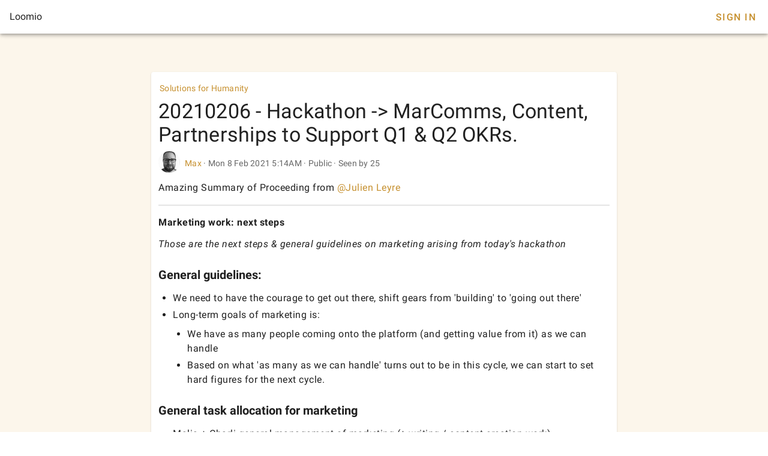

--- FILE ---
content_type: text/html; charset=utf-8
request_url: https://www.loomio.com/d/OMgGfjyZ/20210206-hackathon-marcomms-content-partnerships-to-support-q1-q2-okrs
body_size: 8480
content:
<!DOCTYPE html>
<html lang='en'>
<head>
<title>20210206 - Hackathon -&gt; MarComms, Content, Partnerships to Support Q1 &amp; Q2 OKRs.</title>
<meta charset='utf-8'>
<meta content='width=device-width, initial-scale=1.0' name='viewport'>
<meta content='20210206 - Hackathon -&gt; MarComms, Content, Partnerships to Support Q1 &amp; Q2 OKRs.' property='og:title'>
<meta content='Amazing Summary of Proceeding from @Julien Leyre Marketing work: next stepsThose are the next steps &amp;amp; general guidelines on marketing arising from today&#39;s hackathonGeneral guidelines:&lt;br&gt;We need to have the courage to get out there, shift gears from &#39;building&#39; to &#39;going out there&#39;&lt;br&gt;&lt;br&gt;Long-term goals of marketing is:&lt;br&gt;&lt;br&gt;We have as many people coming onto the platform (and getting value from it) as we can handle&lt;br&gt;Based on what &#39;as many as we can handle&#39; turns out to be in this cycle, we can start to set hard figures for the next cycle.&lt;br&gt;&lt;br&gt;&lt;br&gt;General task allocation for marketing&lt;br&gt;Malia + Charli general management of marketing (+ writing / content creation work)&lt;br&gt;Kripa as the lead writer &amp;amp; editor&lt;br&gt;Simon approving content – and direct to subject matter experts if needed&lt;br&gt;&lt;br&gt;Possible GAPs to look at: Marketing collateral design, video production, images &amp;amp; &lt;br&gt;&lt;br&gt;photography&lt;br&gt;&lt;br&gt;Julien in charge of &#39;direction&#39; / high level strategy and storytelling&lt;br&gt;Simon in charge of &#39;growth&#39; – relationships, channels, getting to people&lt;br&gt;Max in charge of &#39;product&#39; – tech aspects&lt;br&gt;Penelope in charge of &#39;HR&#39; – recruiting the right people &amp;amp; inducting them&lt;br&gt;Tasks to do – arising from meetingOrdered roughly in suggested order of priority for each person, priority to be confirmedMarComms Sherpas:  Malia &amp;amp; Charli&lt;br&gt;&lt;br&gt;&#39;Content schedule&#39; development: &lt;br&gt;&lt;br&gt;develop full list of webpages / content to develop before launch. Order that content by priority, separating &#39;MUST HAVE&#39; and &#39;NICE TO HAVE&#39;. In terms of content, look at&lt;br&gt;&lt;br&gt;&lt;br&gt;website content to &#39;convince and convert potential leads / clients, esp&lt;br&gt;&lt;br&gt;Pages for impact consultant&lt;br&gt;Demo / education content for prospective / existing users&lt;br&gt;Case studies &amp;amp; testimonials&lt;br&gt;&lt;br&gt;&lt;br&gt;&lt;br&gt;website content to build community / HR&lt;br&gt;&lt;br&gt;Review &#39;get involved&#39; page to refresh, include cultural elements (support, etc)&lt;br&gt;Review website to ensure &#39;inclusion&#39; and culture is reflected throughout&lt;br&gt;Review table of content for toolbox&lt;br&gt;Roadmap to launch (Q1 &amp;amp; Q2)&lt;br&gt;Team profiles&lt;br&gt;&lt;br&gt;&lt;br&gt;collateral: sales + onboard &amp;amp; support&lt;br&gt;Check about potential skills gaps: &#39;marketing design&#39;, video production, gathering photos &amp;amp; images (and fill gaps / coordinate with Penelope if there are gaps)&lt;br&gt;&lt;br&gt;&lt;br&gt;&lt;br&gt;&lt;br&gt;Management of MarComms effort&lt;br&gt;&lt;br&gt;Talk to Judith about setting up marketing management systems&lt;br&gt;Team management / allocate marketing roles&lt;br&gt;Scheduling / setting deadlines&lt;br&gt;Accountability (ensure that tasks get done)&lt;br&gt;Gap analysis: are there tasks that we are not resourced to do? (Talk to Penelope if so)&lt;br&gt;&lt;br&gt;&lt;br&gt;Kripa&lt;br&gt;Write &amp;amp; edit new website content (following order of priority)&lt;br&gt;Review and edit existing website content&lt;br&gt;Simon&lt;br&gt;&lt;br&gt;Develop &#39;partnership process&#39;:&lt;br&gt;&lt;br&gt;In particular, develop a process to partner with consultants / consulting groups. In relation to this, build collateral (e.g. on the website)/&lt;br&gt;Contact partners and see if OK to put their logo on our website as &#39;partner project&#39; to do social validation&lt;br&gt;Develop database management / CRM systems to ensure we follow up on leads effectively&lt;br&gt;Inbound / enquiry process and system for handling, so can scale without panic.&lt;br&gt;&lt;br&gt;&lt;br&gt;&lt;br&gt;With Kavishka: conduct research on content sharing/circulation channels&lt;br&gt;&lt;br&gt;Events we should attend&lt;br&gt;Conferences, events, newsletters, podcasts where we should be&lt;br&gt;Submit applications to those conferences, events, newsletters, etc&lt;br&gt;&lt;br&gt;&lt;br&gt;&lt;br&gt;With Kripa: email marketing.&lt;br&gt;&lt;br&gt;Coordinate with Max to make sure that there is a thing on the website where people can put in their email.&lt;br&gt;Then look at what people receive when they put in their email.&lt;br&gt;Look at how we circulate our content to those people as the content is developed. [check that not too much]&lt;br&gt;&lt;br&gt;&lt;br&gt;Max&lt;br&gt;&lt;br&gt;Customer success:&lt;br&gt;&lt;br&gt;Find person to lead customer success&lt;br&gt;Develop support process for early adopters; In-app chat support; what happens when people press &#39;contact/support&#39; on the app&lt;br&gt;With Simon: Develop &#39;content&#39; – onboard and education for first adopters and users of the app (Video &amp;amp; More) ... early stage and ongoing retention/upsell/promise.&lt;br&gt;&lt;br&gt;&lt;br&gt;Analytics Set up analytics on website (maintaining and evaluating info from analytics pushed to later)&lt;br&gt;Julien&lt;br&gt;With Simon: customer grouping, competitor positioning, market segmentation, analysis and mapping. [type out. Do work with Simon, then run by Penelope &amp;amp; Max to check that it makes sense and is OK]&lt;br&gt;With Max (set time to do work at Hub): risk management. Create the high level thing and discuss with Max. Then run by Penelope and Simon to make sure that ok]&lt;br&gt;&lt;br&gt;With Simon + Max: write the story / message&lt;br&gt;&lt;br&gt;It has to be fun&lt;br&gt;Be bold / courageous&lt;br&gt;Accept imperfection&lt;br&gt;Culture is about inclusion and connection&lt;br&gt;Don&#39;t alienate specialists (we are broad, they are deep)&lt;br&gt;Question of equity&lt;br&gt;We&#39;re very good on data &amp;amp; privacy&lt;br&gt;We&#39;re reducing the fear and isolation of people working in social impact – we reduce the burden by sharing with a community&lt;br&gt;Honest feedback – name the problem not the person&lt;br&gt;Succinct, simple message&lt;br&gt;&lt;br&gt;&lt;br&gt;Penelope&lt;br&gt;&lt;br&gt;With Max: financial / business&lt;br&gt;&lt;br&gt;financial modelling&lt;br&gt;pricing strategy&lt;br&gt;Develop IM&lt;br&gt;&lt;br&gt;&lt;br&gt;Compliance, legals, accounts + ACNC reporting&lt;br&gt;&lt;br&gt;Check if there are gaps, and recruit&lt;br&gt;&lt;br&gt;Specialised gaps (financial modelling, customer experience)&lt;br&gt;&#39;bandwidth limit&#39; (writers, social media managers, researchers)&lt;br&gt;&lt;br&gt;&lt;br&gt;With Julien: internal teams communications (how to empower and encourage all isgood members and contributors to be informal ambassadors for the organisation, leading to launch)&lt;br&gt;Work we will push further (not a priority for now)&lt;br&gt;Social management (review at Q2): Twitter and other social media channels, manage comments, join communities and groups and comment, search good content to reshare on our channels. FOR Q1: only circulate stuff opportunistically AND share our content when website is updated,&lt;br&gt;(recheck at Q2) Newsletter development&lt;br&gt;(recheck end of Q1): launch party&lt;br&gt;(Rechekck at Q2): PR&lt;br&gt;(Recheck at end Q1): analytics – get in-depth understanding of what&#39;s happening on our website&lt;br&gt;Options / ideas&lt;br&gt;&lt;br&gt;Tap into &#39;positive blogs&#39; / &#39;positive news&#39; community&lt;br&gt;&#39;We can get better treatments through better knowledge&lt;br&gt;&lt;br&gt;Make short videos of &#39;Max&#39;s rants&lt;br&gt;Showcase experts / specialists – partner with them on their (narrow, deep) area of expertise, talking of &#39;they show different ways to look at the problem&#39;&lt;br&gt;Instead of selling, say &#39;apply to receive a &#39;grant&#39; in the form of access to our app, and 80% discount, etc&#39; (make it exclusive)&lt;br&gt;How do we listen, and not just talk at people&lt;br&gt;Market segmentation / audienceThose are notes to inform further work, by Julien &amp;amp; Simon, to articulate market / audienceTarget groups:&lt;br&gt;In our sales strategy, distinguish: users (ppl in org using out tool) / champions (ppl in org who push for our product) / decision makers (ppl in org who can say yes / no to our product coming in)&lt;br&gt;In our sales strategy, distinguish: Decision makers (e.g. CEO or program managers) &amp;amp; decision influencers (ppl likely lower down who can suggest our product)&lt;br&gt;Notes on the decision making context&lt;br&gt;There is often multiple people involved. Typically, the &#39;program manager&#39; and either the &#39;marketing manager&#39;, the &#39;impact evaluation manager&#39; or the &#39;quality manager&#39;&lt;br&gt;It is possible that the board with block if too risky&lt;br&gt;It is possible that the team will block if they are afraid for their job, or have another pet project&lt;br&gt;The organisations are highly reputation / risk averse. There is a whole lot of consultants and subcontractors in the system who are there to manage reputation.&lt;br&gt;This will vary country to country, and sector to sector.&lt;br&gt;Focus: champions (ppl not orgs)There is particular opportunity for us to focus on potential &#39;champions&#39;. Champions correspond to a certain profile of person / persona, not just a certain organisation (Max knows who those people are -&amp;gt; Julien / Simon to follow up)champions will engage on passion, and start talking about us + push for their org to adopt usWhat to do to &#39;gain champions&#39;&lt;br&gt;Define message for champions. They are sold on &#39;what we can do for impact&#39;, but also need the offer to be &#39;de-risked&#39; for them and potential &#39;decision-blockers&#39; in their organisation.&lt;br&gt;Map what ecosystems / communities the champions will belong to – how do we get social validation with the champions?&lt;br&gt;Engaging with champions will be a two-step process&lt;br&gt;the champions needs to first hear about us and be convinced to have a look at our product – become &#39;converts&#39;&lt;br&gt;the champion needs help – to get the product into their organisation, and understand what it does, or derisk it.&lt;br&gt;Elements of messaging&lt;br&gt;Save money, save time, save effort&lt;br&gt;Make day-to-day work easier&lt;br&gt;We help you do more / get more impact (people are crying cause they don&#39;t do what they love and do useless evaluation instead)&lt;br&gt;Layered problem&lt;br&gt;There is the &#39;high level issues of the world&lt;br&gt;There is &#39;evaluation is too costly – we can save money&lt;br&gt;Maybe we can use the fact that there are two orgs / handle two brandings:&lt;br&gt;SFH focuses on high level problem&lt;br&gt;&lt;br&gt;Isgood focuses on saving money&lt;br&gt;&lt;br&gt;&lt;br&gt;Please check details and if any changes or comments, please add to the thread below' name='description' property='og:description'>
<meta content='/rails/active_storage/representations/redirect/eyJfcmFpbHMiOnsibWVzc2FnZSI6IkJBaHBBNEdSQnc9PSIsImV4cCI6bnVsbCwicHVyIjoiYmxvYl9pZCJ9fQ==--63f18272f3a6fd2bc0b5c6c280d1a9154a0d70b0/[base64]--c93c42668079a637e299d71c16a51782e3387546/sdg-boundaries.jpg%3F1610762265' property='og:image'>
<meta content='/rails/active_storage/representations/redirect/eyJfcmFpbHMiOnsibWVzc2FnZSI6IkJBaHBBNy9SQnc9PSIsImV4cCI6bnVsbCwicHVyIjoiYmxvYl9pZCJ9fQ==--71b594c554f8b0e28413b8a9cf20f3c7a9056f38/[base64]--a4722e3140bda7202c135d609c2017a3dc0623c1/sfh-square-flat.gif%3F1610761680' property='og:image'>
<meta content='Loomio' property='og:site_name'>
<meta content='website' property='og:type'>
<link href='https://www.loomio.com/d/OMgGfjyZ/20210206-hackathon-marcomms-content-partnerships-to-support-q1-q2-okrs' rel='canonical'>
<link href='/brand/icon_gold_150h.png' rel='icon'>
<link rel="stylesheet" href="/assets/vtfy/themeauto-4a2d1b149957c6724ff262eddfef27f0f4bbe0ec7d169b52796dea6c5a95ab19.css" media="screen" />
<link rel="stylesheet" crossorigin href="/client3/assets/app-DD4mvBIC.css">
</head>
<body>
<div data-v-app id='app'>
<div class='v-theme--auto v-application v-layout v-layout--full-height v-locale--is-ltr app-is-booted'>
<div class='v-application__wrap'>
<header class='px-4 v-toolbar v-toolbar--density-default bg-background v-theme--dark v-locale--is-ltr v-app-bar lmo-no-print'>
<div class='v-toolbar__content d-flex justify-space-between' style='height: 56px;'>
<div class='v-toolbar__title'>Loomio</div>
<div class='spacer'></div>
<div class='v-toolbar__items'></div>
<a class='navbar__sign-in v-btn v-btn--flat v-btn--text theme--auto v-size--default' href='?sign_in=1'>Sign In</a>
</div>
</header>
<div class='thread-page mt-12'>
<main class='v-main'>
<div class='v-container thread-page max-width-800 px-0 px-sm-3 v-locale--is-ltr'>
<div class='thread-card v-sheet theme--auto v-sheet--outlined elevation-1 rounded'>
<div class='context-panel' id='context'>
<div class='d-flex align-center mr-3 ml-2 pt-2 text-body-2'>
<ul class='v-breadcrumbs v-breadcrumbs--density-default context-panel__breadcrumbs'>
<li class='v-breadcrumbs-item text-anchor py-1 ml-n2'>
<a class='v-breadcrumbs-item--link' href='https://www.loomio.com/sfh'>
Solutions for Humanity
</a>
</li>
</ul>
</div>
<h1 class='text-h4 context-panel__heading px-3' id='sequence-0'>20210206 - Hackathon -&gt; MarComms, Content, Partnerships to Support Q1 &amp; Q2 OKRs.</h1>
<div class='mx-3 mb-2'>
<div class='context-panel__details my-2 text-body-2 align-center d-flex text-medium-emphasis'>
<span class='mr-2'>
<img alt="M" class="base-mailer__avatar-image rounded-circle" style="width: 36px; height: 36px" width="36" height="36" src="https://secure.gravatar.com/avatar/4b8bfec13066766b75cd176f40d6e2f9.png?d=retro&amp;r=pg&amp;s=128" />

</span>
<span class='text-medium-emphasis'>
<a href='https://www.loomio.com/u/mq5Pe3BV'>Max</a>
<span>
<span aria-hidden='true'>·</span>
<abbr class='time-ago' title='2021-02-08 05:14:40 UTC'>
Mon  8 Feb 2021  5:14AM
</abbr>

</span>
<span>
<span aria-hidden='true'>·</span>
</span>
<span class='nowrap context-panel__discussion-privacy context-panel__discussion-privacy--public'>
<i class='mdi mdi-earth'></i>
<span>Public</span>
</span>
<span>
<span aria-hidden='true'>·</span>
<span class='context-panel__seen_by_count'>Seen by 25</span>
</span>
</span>
</div>
<div class='lmo-markdown-wrapper text-body-1 text--primary context-panel__description'>
<p>Amazing Summary of Proceeding from <span class="mention" data-mention-id="julienleyre">@Julien Leyre</span> </p><hr><p><strong>Marketing work: next steps</strong></p><p><em>Those are the next steps &amp; general guidelines on marketing arising from today's hackathon</em></p><h2 id="general-guidelines"><strong>General guidelines:</strong></h2><ul>
<li><p>We need to have the courage to get out there, shift gears from 'building' to 'going out there'</p></li>
<li>
<p>Long-term goals of marketing is:</p>
<ul>
<li><p>We have as many people coming onto the platform (and getting value from it) as we can handle</p></li>
<li><p>Based on what 'as many as we can handle' turns out to be in this cycle, we can start to set hard figures for the next cycle.</p></li>
</ul>
</li>
</ul><h2 id="general-task-allocation-for-marketing"><strong>General task allocation for marketing</strong></h2><ul>
<li><p>Malia + Charli general management of marketing (+ writing / content creation work)</p></li>
<li><p>Kripa as the lead writer &amp; editor</p></li>
<li><p>Simon approving content – and direct to subject matter experts if needed</p></li>
<li>
<p>Possible GAPs to look at: Marketing collateral design, video production, images &amp; </p>
<hr>
<p>photography</p>
</li>
<li><p>Julien in charge of 'direction' / high level strategy and storytelling</p></li>
<li><p>Simon in charge of 'growth' – relationships, channels, getting to people</p></li>
<li><p>Max in charge of 'product' – tech aspects</p></li>
<li><p>Penelope in charge of 'HR' – recruiting the right people &amp; inducting them</p></li>
</ul><h2 id="tasks-to-do-arising-from-meeting"><strong>Tasks to do – arising from meeting</strong></h2><p><em>Ordered roughly in suggested order of priority for each person, priority to be confirmed</em></p><h1 id="marcomms-sherpas-malia-charli">MarComms Sherpas:  Malia &amp; Charli</h1><ul>
<li>
<p><strong>'Content schedule' development: </strong></p>
<ul><li>
<p>develop full list of webpages / content to develop before launch. Order that content by priority, separating 'MUST HAVE' and 'NICE TO HAVE'. In terms of content, look at</p>
<ul>
<li>
<p>website content to 'convince and convert potential leads / clients, esp</p>
<ul>
<li><p>Pages for impact consultant</p></li>
<li><p>Demo / education content for prospective / existing users</p></li>
<li><p>Case studies &amp; testimonials</p></li>
</ul>
</li>
<li>
<p>website content to build community / HR</p>
<ul>
<li><p>Review 'get involved' page to refresh, include cultural elements (support, etc)</p></li>
<li><p>Review website to ensure 'inclusion' and culture is reflected throughout</p></li>
<li><p>Review table of content for toolbox</p></li>
<li><p>Roadmap to launch (Q1 &amp; Q2)</p></li>
<li><p>Team profiles</p></li>
</ul>
</li>
<li><p>collateral: sales + onboard &amp; support</p></li>
<li><p>Check about potential skills gaps: 'marketing design', video production, gathering photos &amp; images (and fill gaps / coordinate with Penelope if there are gaps)</p></li>
</ul>
</li></ul>
</li>
<li>
<p><strong>Management of MarComms effort</strong></p>
<ul>
<li><p>Talk to Judith about setting up marketing management systems</p></li>
<li><p>Team management / allocate marketing roles</p></li>
<li><p>Scheduling / setting deadlines</p></li>
<li><p>Accountability (ensure that tasks get done)</p></li>
<li><p>Gap analysis: are there tasks that we are not resourced to do? (Talk to Penelope if so)</p></li>
</ul>
</li>
</ul><h3 id="kripa"><strong>Kripa</strong></h3><ul>
<li><p>Write &amp; edit new website content (following order of priority)</p></li>
<li><p>Review and edit existing website content</p></li>
</ul><h3 id="simon"><strong>Simon</strong></h3><ul>
<li>
<p>Develop 'partnership process':</p>
<ul>
<li><p>In particular, develop a process to partner with consultants / consulting groups. In relation to this, build collateral (e.g. on the website)/</p></li>
<li><p>Contact partners and see if OK to put their logo on our website as 'partner project' to do social validation</p></li>
<li><p>Develop database management / CRM systems to ensure we follow up on leads effectively</p></li>
<li><p>Inbound / enquiry process and system for handling, so can scale without panic.</p></li>
</ul>
</li>
<li>
<p>With Kavishka: conduct research on content sharing/circulation channels</p>
<ul>
<li><p>Events we should attend</p></li>
<li><p>Conferences, events, newsletters, podcasts where we should be</p></li>
<li><p>Submit applications to those conferences, events, newsletters, etc</p></li>
</ul>
</li>
<li>
<p>With Kripa: email marketing.</p>
<ul>
<li><p>Coordinate with Max to make sure that there is a thing on the website where people can put in their email.</p></li>
<li><p>Then look at what people receive when they put in their email.</p></li>
<li><p>Look at how we circulate our content to those people as the content is developed. [check that not too much]</p></li>
</ul>
</li>
</ul><h3 id="max"><strong>Max</strong></h3><ul>
<li>
<p>Customer success:</p>
<ul>
<li><p>Find person to lead customer success</p></li>
<li><p>Develop support process for early adopters; In-app chat support; what happens when people press 'contact/support' on the app</p></li>
<li><p>With Simon: Develop 'content' – onboard and education for first adopters and users of the app (Video &amp; More) ... early stage and ongoing retention/upsell/promise.</p></li>
</ul>
</li>
<li><p>Analytics Set up analytics on website (maintaining and evaluating info from analytics pushed to later)</p></li>
</ul><h3 id="julien"><strong>Julien</strong></h3><ul>
<li><p>With Simon: customer grouping, competitor positioning, market segmentation, analysis and mapping. [type out. Do work with Simon, then run by Penelope &amp; Max to check that it makes sense and is OK]</p></li>
<li><p>With Max (set time to do work at Hub): risk management. Create the high level thing and discuss with Max. Then run by Penelope and Simon to make sure that ok]</p></li>
<li>
<p>With Simon + Max: write the story / message</p>
<ul>
<li><p>It has to be fun</p></li>
<li><p>Be bold / courageous</p></li>
<li><p>Accept imperfection</p></li>
<li><p>Culture is about inclusion and connection</p></li>
<li><p>Don't alienate specialists (we are broad, they are deep)</p></li>
<li><p>Question of equity</p></li>
<li><p>We're very good on data &amp; privacy</p></li>
<li><p>We're reducing the fear and isolation of people working in social impact – we reduce the burden by sharing with a community</p></li>
<li><p>Honest feedback – name the problem not the person</p></li>
<li><p>Succinct, simple message</p></li>
</ul>
</li>
</ul><h3 id="penelope"><strong>Penelope</strong></h3><ul>
<li>
<p>With Max: financial / business</p>
<ul>
<li><p>financial modelling</p></li>
<li><p>pricing strategy</p></li>
<li><p>Develop IM</p></li>
</ul>
</li>
<li><p>Compliance, legals, accounts + ACNC reporting</p></li>
<li>
<p>Check if there are gaps, and recruit</p>
<ul>
<li><p>Specialised gaps (financial modelling, customer experience)</p></li>
<li><p>'bandwidth limit' (writers, social media managers, researchers)</p></li>
</ul>
</li>
<li><p>With Julien: internal teams communications (how to empower and encourage all isgood members and contributors to be informal ambassadors for the organisation, leading to launch)</p></li>
</ul><h2 id="work-we-will-push-further-not-a-priority-for-now"><strong>Work we will push further (not a priority for now)</strong></h2><ul>
<li><p>Social management (review at Q2): Twitter and other social media channels, manage comments, join communities and groups and comment, search good content to reshare on our channels. FOR Q1: only circulate stuff opportunistically AND share our content when website is updated,</p></li>
<li><p>(recheck at Q2) Newsletter development</p></li>
<li><p>(recheck end of Q1): launch party</p></li>
<li><p>(Rechekck at Q2): PR</p></li>
<li><p>(Recheck at end Q1): analytics – get in-depth understanding of what's happening on our website</p></li>
</ul><h2 id="options-ideas"><strong>Options / ideas</strong></h2><ul>
<li>
<p>Tap into 'positive blogs' / 'positive news' community</p>
<ul><li><p>'We can get better treatments through better knowledge</p></li></ul>
</li>
<li><p>Make short videos of 'Max's rants</p></li>
<li><p>Showcase experts / specialists – partner with them on their (narrow, deep) area of expertise, talking of 'they show different ways to look at the problem'</p></li>
<li><p>Instead of selling, say 'apply to receive a 'grant' in the form of access to our app, and 80% discount, etc' (make it exclusive)</p></li>
<li><p>How do we listen, and not just talk at people</p></li>
</ul><h2 id="market-segmentation-audience"><strong>Market segmentation / audience</strong></h2><p><em>Those are notes to inform further work, by Julien &amp; Simon, to articulate market / audience</em></p><h2 id="target-groups"><strong>Target groups:</strong></h2><ul>
<li><p>In our sales strategy, distinguish: users (ppl in org using out tool) / champions (ppl in org who push for our product) / decision makers (ppl in org who can say yes / no to our product coming in)</p></li>
<li><p>In our sales strategy, distinguish: Decision makers (e.g. CEO or program managers) &amp; decision influencers (ppl likely lower down who can suggest our product)</p></li>
</ul><h2 id="notes-on-the-decision-making-context"><strong>Notes on the decision making context</strong></h2><ul>
<li><p>There is often multiple people involved. Typically, the 'program manager' and either the 'marketing manager', the 'impact evaluation manager' or the 'quality manager'</p></li>
<li><p>It is possible that the board with block if too risky</p></li>
<li><p>It is possible that the team will block if they are afraid for their job, or have another pet project</p></li>
<li><p>The organisations are highly reputation / risk averse. There is a whole lot of consultants and subcontractors in the system who are there to manage reputation.</p></li>
<li><p>This will vary country to country, and sector to sector.</p></li>
</ul><h2 id="focus-champions-ppl-not-orgs"><strong>Focus: champions (ppl not orgs)</strong></h2><p>There is particular opportunity for us to focus on potential 'champions'. Champions correspond to a certain profile of person / persona, not just a certain organisation (Max knows who those people are -&gt; Julien / Simon to follow up)</p><ul><li><p>champions will engage on passion, and start talking about us + push for their org to adopt us</p></li></ul><h3 id="what-to-do-to-gain-champions">What to do to 'gain champions'</h3><ul>
<li><p>Define message for champions. They are sold on 'what we can do for impact', but also need the offer to be 'de-risked' for them and potential 'decision-blockers' in their organisation.</p></li>
<li><p>Map what ecosystems / communities the champions will belong to – how do we get social validation with the champions?</p></li>
</ul><h3 id="engaging-with-champions-will-be-a-two-step-process">Engaging with champions will be a two-step process</h3><ul>
<li><p>the champions needs to first hear about us and be convinced to have a look at our product – become 'converts'</p></li>
<li><p>the champion needs help – to get the product into their organisation, and understand what it does, or derisk it.</p></li>
</ul><h2 id="elements-of-messaging"><strong>Elements of messaging</strong></h2><ul>
<li><p>Save money, save time, save effort</p></li>
<li><p>Make day-to-day work easier</p></li>
<li><p>We help you do more / get more impact (people are crying cause they don't do what they love and do useless evaluation instead)</p></li>
</ul><h2 id="layered-problem">Layered problem</h2><ul>
<li><p>There is the 'high level issues of the world</p></li>
<li><p>There is 'evaluation is too costly – we can save money</p></li>
</ul><h2 id="maybe-we-can-use-the-fact-that-there-are-two-orgs-handle-t">Maybe we can use the fact that there are two orgs / handle two brandings:</h2><ul>
<li><p>SFH focuses on high level problem</p></li>
<li>
<p>Isgood focuses on saving money</p>
<p></p>
</li>
</ul><hr><div class="iframe-container"><div><a href="https://www.youtube.com/embed/29DSYxat_ic"><img src="https://i.ytimg.com/vi/29DSYxat_ic/hqdefault.jpg"></a></div></div><p></p><hr><p data-text-align="center"><strong><span style="text-align:center !important;display:block;">Please check details and if any changes or comments, please add to the thread below</span></strong></p><hr>
</div>
</div>
</div>
<div class='activity-panel'>
<div class='new-comment' id='comment-2406468'>
<div class='thread-item px-3 pb-1'>
<div class='d-flex lmo-action-dock-wrapper' id='sequence-2' style='margin-left: 0px;'>
<div class='thread-item__avatar mr-3 mt-0'>
<img alt="JB" class="base-mailer__avatar-image rounded-circle" style="width: 36px; height: 36px" width="36" height="36" src="/rails/active_storage/representations/redirect/eyJfcmFpbHMiOnsibWVzc2FnZSI6IkJBaHBBNkpWQ3c9PSIsImV4cCI6bnVsbCwicHVyIjoiYmxvYl9pZCJ9fQ==--c0d4b5f70e2b7465ae062f4521a3c93ce8bb347a/[base64]--bee53b50eefebbfaf3427852775dd64daaceca76/IMG_1419.jpg%3F1610784075" />

</div>
<div class='layout thread-item__body column'>
<div class='layout align-center wrap'>
<h3 class='thread-item__title text-body-2' id='event-8457314'>
<span>
<strong>
<a href='https://www.loomio.com/u/JKtMoDOr'>Judith Baeta</a>
</strong>
</span>
<span>
<span aria-hidden='true'>·</span>
</span>
<span class='text--secondary text-body-2' href='/d/CEupg6yw/another-discussion-title/2'>
<abbr class='time-ago' title='2021-02-08 11:44:45 UTC'>
Mon  8 Feb 2021 11:44AM
</abbr>

</span>
</h3>
</div>
<div class='default-slot'>
<div class='lmo-markdown-wrapper text-body-1 text--primary thread-item__body new-comment__body'>
<p>Wow! Sounds like you had a very productive session with pretty clear next steps. Amazing summary, super helpful!!! Thank you for putting it together  <span class="mention" data-mention-id="julienleyre">@Julien Leyre</span> and <span class="mention" data-mention-id="itsmaxlynam">@Max</span>  :)</p>
</div>
</div>
</div>
</div>
</div>
</div>


<div class='new-comment' id='comment-2406471'>
<div class='thread-item px-3 pb-1'>
<div class='d-flex lmo-action-dock-wrapper' id='sequence-2' style='margin-left: 0px;'>
<div class='thread-item__avatar mr-3 mt-0'>
<img alt="JB" class="base-mailer__avatar-image rounded-circle" style="width: 36px; height: 36px" width="36" height="36" src="/rails/active_storage/representations/redirect/eyJfcmFpbHMiOnsibWVzc2FnZSI6IkJBaHBBNkpWQ3c9PSIsImV4cCI6bnVsbCwicHVyIjoiYmxvYl9pZCJ9fQ==--c0d4b5f70e2b7465ae062f4521a3c93ce8bb347a/[base64]--bee53b50eefebbfaf3427852775dd64daaceca76/IMG_1419.jpg%3F1610784075" />

</div>
<div class='layout thread-item__body column'>
<div class='layout align-center wrap'>
<h3 class='thread-item__title text-body-2' id='event-8457323'>
<span>
<strong>
<a href='https://www.loomio.com/u/JKtMoDOr'>Judith Baeta</a>
</strong>
</span>
<span>
<span aria-hidden='true'>·</span>
</span>
<span class='text--secondary text-body-2' href='/d/CEupg6yw/another-discussion-title/2'>
<abbr class='time-ago' title='2021-02-08 11:47:26 UTC'>
Mon  8 Feb 2021 11:47AM
</abbr>

</span>
</h3>
</div>
<div class='default-slot'>
<div class='lmo-markdown-wrapper text-body-1 text--primary thread-item__body new-comment__body'>
<p>Also <span class="mention" data-mention-id="itsmaxlynam">@Max</span> not that I have a lot of free time (LOL), but perhaps can count on me to start developing support process for early adopters. My background in tech is mostly in Customer Success. 🙆‍♀️</p>
</div>
</div>
</div>
</div>
</div>
</div>


<div class='new-comment' id='comment-2407004'>
<div class='thread-item px-3 pb-1'>
<div class='d-flex lmo-action-dock-wrapper' id='sequence-2' style='margin-left: 0px;'>
<div class='thread-item__avatar mr-3 mt-0'>
<img alt="M" class="base-mailer__avatar-image rounded-circle" style="width: 36px; height: 36px" width="36" height="36" src="https://secure.gravatar.com/avatar/4b8bfec13066766b75cd176f40d6e2f9.png?d=retro&amp;r=pg&amp;s=128" />

</div>
<div class='layout thread-item__body column'>
<div class='layout align-center wrap'>
<h3 class='thread-item__title text-body-2' id='event-8459000'>
<span>
<strong>
<a href='https://www.loomio.com/u/mq5Pe3BV'>Max</a>
</strong>
</span>
<span>
<span aria-hidden='true'>·</span>
</span>
<span class='text--secondary text-body-2' href='/d/CEupg6yw/another-discussion-title/2'>
<abbr class='time-ago' title='2021-02-08 23:18:18 UTC'>
Mon  8 Feb 2021 11:18PM
</abbr>

</span>
</h3>
</div>
<div class='default-slot'>
<div class='lmo-markdown-wrapper text-body-1 text--primary thread-item__body new-comment__body'>
<p>that'd be awesome <span class="mention" data-mention-id="judithbaeta">@Judith Baeta</span>  ... suggest we'd work around some defined outcomes and key results we'd like to see for each of Q1 and Q2 ... and work back from there for what is priority and wat is possible.  Then coord and research via "Team Success" ... with output/deliverables via functional teams.</p><ul>
<li><p>What do you think the structure for all this would be?</p></li>
<li><p>New ClickUp folder for Q1 Objective (and Q2 Objective), then folders for each "Key Result" or deliverable ???</p></li>
</ul>
</div>
</div>
</div>
</div>
</div>
</div>


</div>
</div>
</div>
</main>
</div>

<footer class='v-footer theme--auto text-body-2'>
<div class='v-layout justify-space-around'>
<div class='powered-by caption'>
<a href='https://www.loomio.com?utm_source=www.loomio.com&amp;utm_campaign=appfooter}' target='_blank'>Powered by Loomio</a>
<span>·</span>
<a href='https://help.loomio.com/en/policy/privacy' target='_blank'>Privacy policy</a>
<span>·</span>
<a href='https://help.loomio.com/en/policy/terms' target='_blank'>Terms of service</a>
<span>·</span>
<a href='https://help.loomio.com/' target='_blank'>Help</a>
</div>
</div>
</footer>
</div>
</div>
</div>
</body>
</html>
